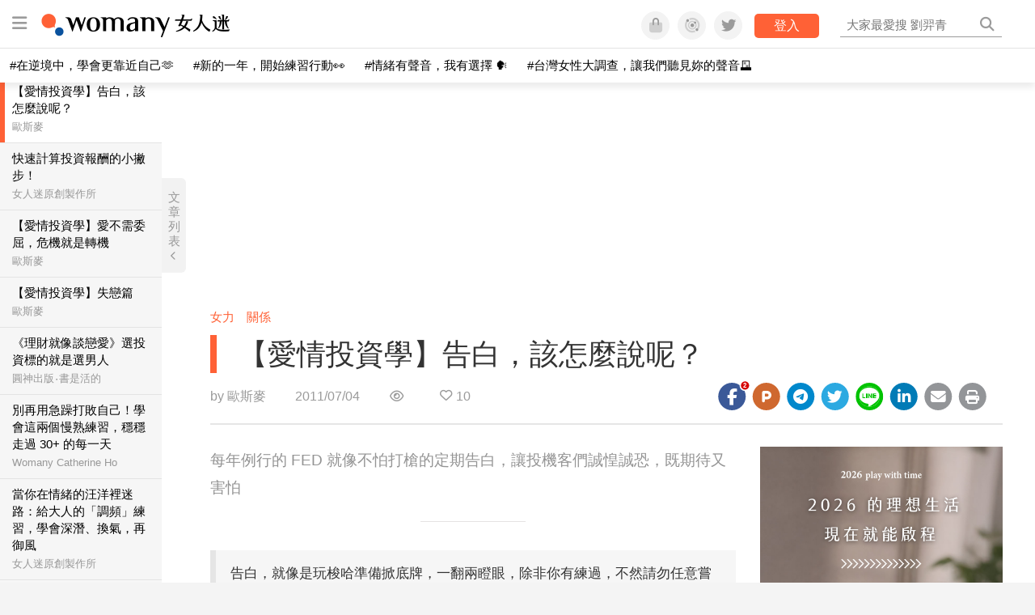

--- FILE ---
content_type: text/html; charset=utf-8
request_url: https://www.google.com/recaptcha/api2/aframe
body_size: 149
content:
<!DOCTYPE HTML><html><head><meta http-equiv="content-type" content="text/html; charset=UTF-8"></head><body><script nonce="AK4RMeCRWG2M79nJoCmgRQ">/** Anti-fraud and anti-abuse applications only. See google.com/recaptcha */ try{var clients={'sodar':'https://pagead2.googlesyndication.com/pagead/sodar?'};window.addEventListener("message",function(a){try{if(a.source===window.parent){var b=JSON.parse(a.data);var c=clients[b['id']];if(c){var d=document.createElement('img');d.src=c+b['params']+'&rc='+(localStorage.getItem("rc::a")?sessionStorage.getItem("rc::b"):"");window.document.body.appendChild(d);sessionStorage.setItem("rc::e",parseInt(sessionStorage.getItem("rc::e")||0)+1);localStorage.setItem("rc::h",'1768620408882');}}}catch(b){}});window.parent.postMessage("_grecaptcha_ready", "*");}catch(b){}</script></body></html>

--- FILE ---
content_type: application/javascript; charset=utf-8
request_url: https://fundingchoicesmessages.google.com/f/AGSKWxWXomLhbdg4VXmdbykkmNIe56-zuBPpfB4oiGhGv4LyFkHkhEg2Xf0E6zZPg4xqsDftcsEU7wUx92Is64Bdal9U34LB4-4pv_bNMP2GWIZMB-c22McJ9Glh-PSqY4WTYlu4x2je1Bf0uAR8bksEao9m6XN1E-j_xrNkyjzQ0AMOq1wamyw6I-a45oy7/_-ads3.htm/ads/index-/ads-mopub?_article_ad-/toggleAds.
body_size: -1293
content:
window['a9e62629-02e5-47dd-8ca2-e0b1a4deb1e0'] = true;